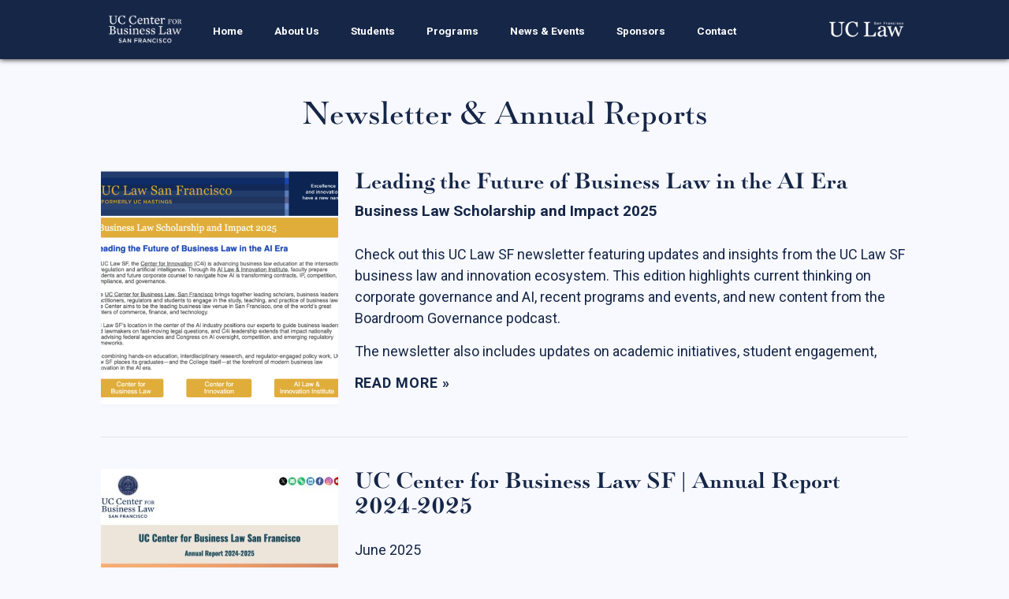

--- FILE ---
content_type: text/html; charset=UTF-8
request_url: https://cbl.uclawsf.edu/category/news-events/newsletter/
body_size: 10992
content:

<!DOCTYPE html>
<html lang="en-US"<head>
<meta charset="UTF-8">
<meta name="description" content="UC Law SF - Center for Business Law - 140 Years of Leadership in Business & Business Law" />
<meta name="viewport" content="width=device-width, initial-scale=1.0">
<link rel="stylesheet" type="text/css" href="https://cbl.uclawsf.edu/wp-content/themes/uch-cbl-custom/style.css" />
<style type="text/css"> #home-section-1 {background-image:url();} </style>
<link href="https://fonts.googleapis.com/css?family=Roboto:400,400i,700,700i" rel="stylesheet">
<link rel="stylesheet" href="https://use.typekit.net/qze4lyx.css">
<script type="text/javascript" src="https://ajax.googleapis.com/ajax/libs/jquery/2.2.2/jquery.min.js"></script>
<script type="text/javascript" src="https://cbl.uclawsf.edu/wp-content/themes/uch-cbl-custom/cbl.js"></script>

<!-- Global site tag (gtag.js) - Google Analytics -->
<script async src="https://www.googletagmanager.com/gtag/js?id=G-JFYDV1LMKT"></script>
<script>
  window.dataLayer = window.dataLayer || [];
  function gtag(){dataLayer.push(arguments);}
  gtag('js', new Date());

  gtag('config', 'G-JFYDV1LMKT');
</script>

<title>Newsletter &amp; Annual Reports &#8211; UC Center for Business Law, San Francisco</title>
<meta name='robots' content='max-image-preview:large' />
<link rel='dns-prefetch' href='//cbl.uclawsf.edu' />
<link rel="alternate" type="application/rss+xml" title="UC Center for Business Law, San Francisco &raquo; Feed" href="https://cbl.uclawsf.edu/feed/" />
<link rel="alternate" type="application/rss+xml" title="UC Center for Business Law, San Francisco &raquo; Comments Feed" href="https://cbl.uclawsf.edu/comments/feed/" />
<link rel="alternate" type="application/rss+xml" title="UC Center for Business Law, San Francisco &raquo; Newsletter &amp; Annual Reports Category Feed" href="https://cbl.uclawsf.edu/category/news-events/newsletter/feed/" />
<script type="text/javascript">
window._wpemojiSettings = {"baseUrl":"https:\/\/s.w.org\/images\/core\/emoji\/14.0.0\/72x72\/","ext":".png","svgUrl":"https:\/\/s.w.org\/images\/core\/emoji\/14.0.0\/svg\/","svgExt":".svg","source":{"concatemoji":"https:\/\/cbl.uclawsf.edu\/wp-includes\/js\/wp-emoji-release.min.js?ver=6.2.2"}};
/*! This file is auto-generated */
!function(e,a,t){var n,r,o,i=a.createElement("canvas"),p=i.getContext&&i.getContext("2d");function s(e,t){p.clearRect(0,0,i.width,i.height),p.fillText(e,0,0);e=i.toDataURL();return p.clearRect(0,0,i.width,i.height),p.fillText(t,0,0),e===i.toDataURL()}function c(e){var t=a.createElement("script");t.src=e,t.defer=t.type="text/javascript",a.getElementsByTagName("head")[0].appendChild(t)}for(o=Array("flag","emoji"),t.supports={everything:!0,everythingExceptFlag:!0},r=0;r<o.length;r++)t.supports[o[r]]=function(e){if(p&&p.fillText)switch(p.textBaseline="top",p.font="600 32px Arial",e){case"flag":return s("\ud83c\udff3\ufe0f\u200d\u26a7\ufe0f","\ud83c\udff3\ufe0f\u200b\u26a7\ufe0f")?!1:!s("\ud83c\uddfa\ud83c\uddf3","\ud83c\uddfa\u200b\ud83c\uddf3")&&!s("\ud83c\udff4\udb40\udc67\udb40\udc62\udb40\udc65\udb40\udc6e\udb40\udc67\udb40\udc7f","\ud83c\udff4\u200b\udb40\udc67\u200b\udb40\udc62\u200b\udb40\udc65\u200b\udb40\udc6e\u200b\udb40\udc67\u200b\udb40\udc7f");case"emoji":return!s("\ud83e\udef1\ud83c\udffb\u200d\ud83e\udef2\ud83c\udfff","\ud83e\udef1\ud83c\udffb\u200b\ud83e\udef2\ud83c\udfff")}return!1}(o[r]),t.supports.everything=t.supports.everything&&t.supports[o[r]],"flag"!==o[r]&&(t.supports.everythingExceptFlag=t.supports.everythingExceptFlag&&t.supports[o[r]]);t.supports.everythingExceptFlag=t.supports.everythingExceptFlag&&!t.supports.flag,t.DOMReady=!1,t.readyCallback=function(){t.DOMReady=!0},t.supports.everything||(n=function(){t.readyCallback()},a.addEventListener?(a.addEventListener("DOMContentLoaded",n,!1),e.addEventListener("load",n,!1)):(e.attachEvent("onload",n),a.attachEvent("onreadystatechange",function(){"complete"===a.readyState&&t.readyCallback()})),(e=t.source||{}).concatemoji?c(e.concatemoji):e.wpemoji&&e.twemoji&&(c(e.twemoji),c(e.wpemoji)))}(window,document,window._wpemojiSettings);
</script>
<style type="text/css">
img.wp-smiley,
img.emoji {
	display: inline !important;
	border: none !important;
	box-shadow: none !important;
	height: 1em !important;
	width: 1em !important;
	margin: 0 0.07em !important;
	vertical-align: -0.1em !important;
	background: none !important;
	padding: 0 !important;
}
</style>
	<link rel='stylesheet' id='wp-block-library-css' href='https://cbl.uclawsf.edu/wp-includes/css/dist/block-library/style.min.css?ver=6.2.2' type='text/css' media='all' />
<link rel='stylesheet' id='classic-theme-styles-css' href='https://cbl.uclawsf.edu/wp-includes/css/classic-themes.min.css?ver=6.2.2' type='text/css' media='all' />
<style id='global-styles-inline-css' type='text/css'>
body{--wp--preset--color--black: #000000;--wp--preset--color--cyan-bluish-gray: #abb8c3;--wp--preset--color--white: #ffffff;--wp--preset--color--pale-pink: #f78da7;--wp--preset--color--vivid-red: #cf2e2e;--wp--preset--color--luminous-vivid-orange: #ff6900;--wp--preset--color--luminous-vivid-amber: #fcb900;--wp--preset--color--light-green-cyan: #7bdcb5;--wp--preset--color--vivid-green-cyan: #00d084;--wp--preset--color--pale-cyan-blue: #8ed1fc;--wp--preset--color--vivid-cyan-blue: #0693e3;--wp--preset--color--vivid-purple: #9b51e0;--wp--preset--gradient--vivid-cyan-blue-to-vivid-purple: linear-gradient(135deg,rgba(6,147,227,1) 0%,rgb(155,81,224) 100%);--wp--preset--gradient--light-green-cyan-to-vivid-green-cyan: linear-gradient(135deg,rgb(122,220,180) 0%,rgb(0,208,130) 100%);--wp--preset--gradient--luminous-vivid-amber-to-luminous-vivid-orange: linear-gradient(135deg,rgba(252,185,0,1) 0%,rgba(255,105,0,1) 100%);--wp--preset--gradient--luminous-vivid-orange-to-vivid-red: linear-gradient(135deg,rgba(255,105,0,1) 0%,rgb(207,46,46) 100%);--wp--preset--gradient--very-light-gray-to-cyan-bluish-gray: linear-gradient(135deg,rgb(238,238,238) 0%,rgb(169,184,195) 100%);--wp--preset--gradient--cool-to-warm-spectrum: linear-gradient(135deg,rgb(74,234,220) 0%,rgb(151,120,209) 20%,rgb(207,42,186) 40%,rgb(238,44,130) 60%,rgb(251,105,98) 80%,rgb(254,248,76) 100%);--wp--preset--gradient--blush-light-purple: linear-gradient(135deg,rgb(255,206,236) 0%,rgb(152,150,240) 100%);--wp--preset--gradient--blush-bordeaux: linear-gradient(135deg,rgb(254,205,165) 0%,rgb(254,45,45) 50%,rgb(107,0,62) 100%);--wp--preset--gradient--luminous-dusk: linear-gradient(135deg,rgb(255,203,112) 0%,rgb(199,81,192) 50%,rgb(65,88,208) 100%);--wp--preset--gradient--pale-ocean: linear-gradient(135deg,rgb(255,245,203) 0%,rgb(182,227,212) 50%,rgb(51,167,181) 100%);--wp--preset--gradient--electric-grass: linear-gradient(135deg,rgb(202,248,128) 0%,rgb(113,206,126) 100%);--wp--preset--gradient--midnight: linear-gradient(135deg,rgb(2,3,129) 0%,rgb(40,116,252) 100%);--wp--preset--duotone--dark-grayscale: url('#wp-duotone-dark-grayscale');--wp--preset--duotone--grayscale: url('#wp-duotone-grayscale');--wp--preset--duotone--purple-yellow: url('#wp-duotone-purple-yellow');--wp--preset--duotone--blue-red: url('#wp-duotone-blue-red');--wp--preset--duotone--midnight: url('#wp-duotone-midnight');--wp--preset--duotone--magenta-yellow: url('#wp-duotone-magenta-yellow');--wp--preset--duotone--purple-green: url('#wp-duotone-purple-green');--wp--preset--duotone--blue-orange: url('#wp-duotone-blue-orange');--wp--preset--font-size--small: 13px;--wp--preset--font-size--medium: 20px;--wp--preset--font-size--large: 36px;--wp--preset--font-size--x-large: 42px;--wp--preset--spacing--20: 0.44rem;--wp--preset--spacing--30: 0.67rem;--wp--preset--spacing--40: 1rem;--wp--preset--spacing--50: 1.5rem;--wp--preset--spacing--60: 2.25rem;--wp--preset--spacing--70: 3.38rem;--wp--preset--spacing--80: 5.06rem;--wp--preset--shadow--natural: 6px 6px 9px rgba(0, 0, 0, 0.2);--wp--preset--shadow--deep: 12px 12px 50px rgba(0, 0, 0, 0.4);--wp--preset--shadow--sharp: 6px 6px 0px rgba(0, 0, 0, 0.2);--wp--preset--shadow--outlined: 6px 6px 0px -3px rgba(255, 255, 255, 1), 6px 6px rgba(0, 0, 0, 1);--wp--preset--shadow--crisp: 6px 6px 0px rgba(0, 0, 0, 1);}:where(.is-layout-flex){gap: 0.5em;}body .is-layout-flow > .alignleft{float: left;margin-inline-start: 0;margin-inline-end: 2em;}body .is-layout-flow > .alignright{float: right;margin-inline-start: 2em;margin-inline-end: 0;}body .is-layout-flow > .aligncenter{margin-left: auto !important;margin-right: auto !important;}body .is-layout-constrained > .alignleft{float: left;margin-inline-start: 0;margin-inline-end: 2em;}body .is-layout-constrained > .alignright{float: right;margin-inline-start: 2em;margin-inline-end: 0;}body .is-layout-constrained > .aligncenter{margin-left: auto !important;margin-right: auto !important;}body .is-layout-constrained > :where(:not(.alignleft):not(.alignright):not(.alignfull)){max-width: var(--wp--style--global--content-size);margin-left: auto !important;margin-right: auto !important;}body .is-layout-constrained > .alignwide{max-width: var(--wp--style--global--wide-size);}body .is-layout-flex{display: flex;}body .is-layout-flex{flex-wrap: wrap;align-items: center;}body .is-layout-flex > *{margin: 0;}:where(.wp-block-columns.is-layout-flex){gap: 2em;}.has-black-color{color: var(--wp--preset--color--black) !important;}.has-cyan-bluish-gray-color{color: var(--wp--preset--color--cyan-bluish-gray) !important;}.has-white-color{color: var(--wp--preset--color--white) !important;}.has-pale-pink-color{color: var(--wp--preset--color--pale-pink) !important;}.has-vivid-red-color{color: var(--wp--preset--color--vivid-red) !important;}.has-luminous-vivid-orange-color{color: var(--wp--preset--color--luminous-vivid-orange) !important;}.has-luminous-vivid-amber-color{color: var(--wp--preset--color--luminous-vivid-amber) !important;}.has-light-green-cyan-color{color: var(--wp--preset--color--light-green-cyan) !important;}.has-vivid-green-cyan-color{color: var(--wp--preset--color--vivid-green-cyan) !important;}.has-pale-cyan-blue-color{color: var(--wp--preset--color--pale-cyan-blue) !important;}.has-vivid-cyan-blue-color{color: var(--wp--preset--color--vivid-cyan-blue) !important;}.has-vivid-purple-color{color: var(--wp--preset--color--vivid-purple) !important;}.has-black-background-color{background-color: var(--wp--preset--color--black) !important;}.has-cyan-bluish-gray-background-color{background-color: var(--wp--preset--color--cyan-bluish-gray) !important;}.has-white-background-color{background-color: var(--wp--preset--color--white) !important;}.has-pale-pink-background-color{background-color: var(--wp--preset--color--pale-pink) !important;}.has-vivid-red-background-color{background-color: var(--wp--preset--color--vivid-red) !important;}.has-luminous-vivid-orange-background-color{background-color: var(--wp--preset--color--luminous-vivid-orange) !important;}.has-luminous-vivid-amber-background-color{background-color: var(--wp--preset--color--luminous-vivid-amber) !important;}.has-light-green-cyan-background-color{background-color: var(--wp--preset--color--light-green-cyan) !important;}.has-vivid-green-cyan-background-color{background-color: var(--wp--preset--color--vivid-green-cyan) !important;}.has-pale-cyan-blue-background-color{background-color: var(--wp--preset--color--pale-cyan-blue) !important;}.has-vivid-cyan-blue-background-color{background-color: var(--wp--preset--color--vivid-cyan-blue) !important;}.has-vivid-purple-background-color{background-color: var(--wp--preset--color--vivid-purple) !important;}.has-black-border-color{border-color: var(--wp--preset--color--black) !important;}.has-cyan-bluish-gray-border-color{border-color: var(--wp--preset--color--cyan-bluish-gray) !important;}.has-white-border-color{border-color: var(--wp--preset--color--white) !important;}.has-pale-pink-border-color{border-color: var(--wp--preset--color--pale-pink) !important;}.has-vivid-red-border-color{border-color: var(--wp--preset--color--vivid-red) !important;}.has-luminous-vivid-orange-border-color{border-color: var(--wp--preset--color--luminous-vivid-orange) !important;}.has-luminous-vivid-amber-border-color{border-color: var(--wp--preset--color--luminous-vivid-amber) !important;}.has-light-green-cyan-border-color{border-color: var(--wp--preset--color--light-green-cyan) !important;}.has-vivid-green-cyan-border-color{border-color: var(--wp--preset--color--vivid-green-cyan) !important;}.has-pale-cyan-blue-border-color{border-color: var(--wp--preset--color--pale-cyan-blue) !important;}.has-vivid-cyan-blue-border-color{border-color: var(--wp--preset--color--vivid-cyan-blue) !important;}.has-vivid-purple-border-color{border-color: var(--wp--preset--color--vivid-purple) !important;}.has-vivid-cyan-blue-to-vivid-purple-gradient-background{background: var(--wp--preset--gradient--vivid-cyan-blue-to-vivid-purple) !important;}.has-light-green-cyan-to-vivid-green-cyan-gradient-background{background: var(--wp--preset--gradient--light-green-cyan-to-vivid-green-cyan) !important;}.has-luminous-vivid-amber-to-luminous-vivid-orange-gradient-background{background: var(--wp--preset--gradient--luminous-vivid-amber-to-luminous-vivid-orange) !important;}.has-luminous-vivid-orange-to-vivid-red-gradient-background{background: var(--wp--preset--gradient--luminous-vivid-orange-to-vivid-red) !important;}.has-very-light-gray-to-cyan-bluish-gray-gradient-background{background: var(--wp--preset--gradient--very-light-gray-to-cyan-bluish-gray) !important;}.has-cool-to-warm-spectrum-gradient-background{background: var(--wp--preset--gradient--cool-to-warm-spectrum) !important;}.has-blush-light-purple-gradient-background{background: var(--wp--preset--gradient--blush-light-purple) !important;}.has-blush-bordeaux-gradient-background{background: var(--wp--preset--gradient--blush-bordeaux) !important;}.has-luminous-dusk-gradient-background{background: var(--wp--preset--gradient--luminous-dusk) !important;}.has-pale-ocean-gradient-background{background: var(--wp--preset--gradient--pale-ocean) !important;}.has-electric-grass-gradient-background{background: var(--wp--preset--gradient--electric-grass) !important;}.has-midnight-gradient-background{background: var(--wp--preset--gradient--midnight) !important;}.has-small-font-size{font-size: var(--wp--preset--font-size--small) !important;}.has-medium-font-size{font-size: var(--wp--preset--font-size--medium) !important;}.has-large-font-size{font-size: var(--wp--preset--font-size--large) !important;}.has-x-large-font-size{font-size: var(--wp--preset--font-size--x-large) !important;}
.wp-block-navigation a:where(:not(.wp-element-button)){color: inherit;}
:where(.wp-block-columns.is-layout-flex){gap: 2em;}
.wp-block-pullquote{font-size: 1.5em;line-height: 1.6;}
</style>
<link rel='stylesheet' id='menu-image-css' href='https://cbl.uclawsf.edu/wp-content/plugins/menu-image/menu-image.css?ver=1.1' type='text/css' media='all' />
<link rel='stylesheet' id='tablepress-default-css' href='https://cbl.uclawsf.edu/wp-content/plugins/tablepress/css/default.min.css?ver=1.9' type='text/css' media='all' />
<script type='text/javascript' src='https://cbl.uclawsf.edu/wp-includes/js/jquery/jquery.min.js?ver=3.6.4' id='jquery-core-js'></script>
<script type='text/javascript' src='https://cbl.uclawsf.edu/wp-includes/js/jquery/jquery-migrate.min.js?ver=3.4.0' id='jquery-migrate-js'></script>
<link rel="https://api.w.org/" href="https://cbl.uclawsf.edu/wp-json/" /><link rel="alternate" type="application/json" href="https://cbl.uclawsf.edu/wp-json/wp/v2/categories/21" /><link rel="EditURI" type="application/rsd+xml" title="RSD" href="https://cbl.uclawsf.edu/xmlrpc.php?rsd" />
<link rel="wlwmanifest" type="application/wlwmanifest+xml" href="https://cbl.uclawsf.edu/wp-includes/wlwmanifest.xml" />
<meta name="generator" content="WordPress 6.2.2" />
<link rel="icon" href="https://cbl.uclawsf.edu/wp-content/uploads/2023/05/cropped-favicon-32x32.png" sizes="32x32" />
<link rel="icon" href="https://cbl.uclawsf.edu/wp-content/uploads/2023/05/cropped-favicon-192x192.png" sizes="192x192" />
<link rel="apple-touch-icon" href="https://cbl.uclawsf.edu/wp-content/uploads/2023/05/cropped-favicon-180x180.png" />
<meta name="msapplication-TileImage" content="https://cbl.uclawsf.edu/wp-content/uploads/2023/05/cropped-favicon-270x270.png" />
		<style type="text/css" id="wp-custom-css">
			.page-id-356 .people-image { 
	width: 100px }

.people-stream li {height: 400px }

.swiper-button-next, .swiper-button-prev {top:50px !important;}

#post-content .featured-image img {
	max-height:400px;
	width:auto;
}

#footer-nav .sub-menu {
	display:none;
}

.featured-sponsor {
	height:250px;
}		</style>
		</head>

<body class="archive category category-newsletter category-21 wp-custom-logo">

<!-- GOOGLE ANALYTICS BEGINS -->
<script async src="https://www.googletagmanager.com/gtag/js?id=UA-73565917-2"></script&gt;
<script>
window.dataLayer = window.dataLayer || [];
function gtag(){dataLayer.push(arguments);}
gtag('js', new Date());

gtag('config', 'UA-73565917-2');
</script>
<!-- GOOGLE ANALYTICS ENDS -->

	<header>
		<div class="content-width">
			<nav id="header-logo"><a href="https://cbl.uclawsf.edu/" class="custom-logo-link" rel="home"><img width="2100" height="729" src="https://cbl.uclawsf.edu/wp-content/uploads/2023/05/UC-Center-for-Business-Law_SF_Rev_Trans_Seal_Centered_Cap-1.png" class="custom-logo" alt="UC Center for Business Law, San Francisco" decoding="async" srcset="https://cbl.uclawsf.edu/wp-content/uploads/2023/05/UC-Center-for-Business-Law_SF_Rev_Trans_Seal_Centered_Cap-1.png 2100w, https://cbl.uclawsf.edu/wp-content/uploads/2023/05/UC-Center-for-Business-Law_SF_Rev_Trans_Seal_Centered_Cap-1-300x104.png 300w, https://cbl.uclawsf.edu/wp-content/uploads/2023/05/UC-Center-for-Business-Law_SF_Rev_Trans_Seal_Centered_Cap-1-768x267.png 768w, https://cbl.uclawsf.edu/wp-content/uploads/2023/05/UC-Center-for-Business-Law_SF_Rev_Trans_Seal_Centered_Cap-1-1024x355.png 1024w, https://cbl.uclawsf.edu/wp-content/uploads/2023/05/UC-Center-for-Business-Law_SF_Rev_Trans_Seal_Centered_Cap-1-24x8.png 24w, https://cbl.uclawsf.edu/wp-content/uploads/2023/05/UC-Center-for-Business-Law_SF_Rev_Trans_Seal_Centered_Cap-1-36x12.png 36w, https://cbl.uclawsf.edu/wp-content/uploads/2023/05/UC-Center-for-Business-Law_SF_Rev_Trans_Seal_Centered_Cap-1-48x17.png 48w" sizes="(max-width: 2100px) 100vw, 2100px" /></a></nav>
			<nav id="menu-toggle"><div></div></nav>
			<nav id="header-nav" class="main-nav"><div class="menu-main-navigation-container"><ul id="menu-main-navigation" class="menu"><li id="menu-item-54" class="menu-item menu-item-type-post_type menu-item-object-page menu-item-home menu-item-54"><a href="https://cbl.uclawsf.edu/" class="menu-image-title-after"><span class="menu-image-title">Home</span></a></li>
<li id="menu-item-53" class="menu-item menu-item-type-post_type menu-item-object-page menu-item-has-children menu-item-53"><a href="https://cbl.uclawsf.edu/our-story/" class="menu-image-title-after"><span class="menu-image-title">About Us</span></a>
<ul class="sub-menu">
	<li id="menu-item-2332" class="menu-item menu-item-type-post_type menu-item-object-page menu-item-2332"><a href="https://cbl.uclawsf.edu/our-story/" class="menu-image-title-after"><span class="menu-image-title">Our Story</span></a></li>
	<li id="menu-item-1635" class="menu-item menu-item-type-custom menu-item-object-custom menu-item-1635"><a href="/people/#faculty-staff" class="menu-image-title-after"><span class="menu-image-title">Faculty &#038; Staff</span></a></li>
	<li id="menu-item-1634" class="menu-item menu-item-type-custom menu-item-object-custom menu-item-1634"><a href="/people/#advisory-board-members" class="menu-image-title-after"><span class="menu-image-title">Advisory Board</span></a></li>
	<li id="menu-item-2137" class="menu-item menu-item-type-custom menu-item-object-custom menu-item-2137"><a href="/people/#cbl-scholars" class="menu-image-title-after"><span class="menu-image-title">CBL Scholars</span></a></li>
	<li id="menu-item-1636" class="menu-item menu-item-type-custom menu-item-object-custom menu-item-1636"><a href="/people/#student-fellows" class="menu-image-title-after"><span class="menu-image-title">Student Fellows</span></a></li>
	<li id="menu-item-1246" class="menu-item menu-item-type-taxonomy menu-item-object-category menu-item-1246"><a href="https://cbl.uclawsf.edu/category/featured-alumni/" class="menu-image-title-after"><span class="menu-image-title">Featured Alumni</span></a></li>
</ul>
</li>
<li id="menu-item-988" class="menu-item menu-item-type-post_type menu-item-object-page menu-item-has-children menu-item-988"><a href="https://cbl.uclawsf.edu/current-students/" class="menu-image-title-after"><span class="menu-image-title">Students</span></a>
<ul class="sub-menu">
	<li id="menu-item-1225" class="menu-item menu-item-type-post_type menu-item-object-page menu-item-1225"><a href="https://cbl.uclawsf.edu/current-students/the-life-of-a-business-lawyer/" class="menu-image-title-after"><span class="menu-image-title">The Life of a Business Lawyer</span></a></li>
	<li id="menu-item-1222" class="menu-item menu-item-type-post_type menu-item-object-page menu-item-1222"><a href="https://cbl.uclawsf.edu/current-students/business-law-concentration/" class="menu-image-title-after"><span class="menu-image-title">Business Law Concentration</span></a></li>
	<li id="menu-item-1224" class="menu-item menu-item-type-post_type menu-item-object-page menu-item-1224"><a href="https://cbl.uclawsf.edu/current-students/in-house-externship-program/" class="menu-image-title-after"><span class="menu-image-title">Corporate Counsel Externship Program</span></a></li>
</ul>
</li>
<li id="menu-item-2366" class="menu-item menu-item-type-post_type menu-item-object-page menu-item-has-children menu-item-2366"><a href="https://cbl.uclawsf.edu/programs/" class="menu-image-title-after"><span class="menu-image-title">Programs</span></a>
<ul class="sub-menu">
	<li id="menu-item-2523" class="menu-item menu-item-type-post_type menu-item-object-page menu-item-2523"><a href="https://cbl.uclawsf.edu/programs/vcba/" class="menu-image-title-after"><span class="menu-image-title">The VC-Backed Board Academy (VCBA)</span></a></li>
	<li id="menu-item-2813" class="menu-item menu-item-type-post_type menu-item-object-page menu-item-2813"><a href="https://cbl.uclawsf.edu/programs/startup-litigation-digest/" class="menu-image-title-after"><span class="menu-image-title">Startup Litigation Digest</span></a></li>
	<li id="menu-item-2369" class="menu-item menu-item-type-post_type menu-item-object-page menu-item-2369"><a href="https://cbl.uclawsf.edu/programs/cbl-scholars/" class="menu-image-title-after"><span class="menu-image-title">The CBL Scholars Program</span></a></li>
	<li id="menu-item-2367" class="menu-item menu-item-type-post_type menu-item-object-page menu-item-2367"><a href="https://cbl.uclawsf.edu/programs/cbl-roundtable-for-financial-policy-regulation/" class="menu-image-title-after"><span class="menu-image-title">CBL Roundtable on Financial Policy &#038; Regulation</span></a></li>
	<li id="menu-item-2368" class="menu-item menu-item-type-post_type menu-item-object-page menu-item-2368"><a href="https://cbl.uclawsf.edu/programs/the-unicorn-initiative/" class="menu-image-title-after"><span class="menu-image-title">The Unicorn Initiative</span></a></li>
	<li id="menu-item-2650" class="menu-item menu-item-type-post_type menu-item-object-page menu-item-2650"><a href="https://cbl.uclawsf.edu/programs/online-courses/" class="menu-image-title-after"><span class="menu-image-title">Online Courses</span></a></li>
</ul>
</li>
<li id="menu-item-1649" class="menu-item menu-item-type-taxonomy menu-item-object-category current-category-ancestor current-menu-ancestor current-menu-parent current-category-parent menu-item-has-children menu-item-1649"><a href="https://cbl.uclawsf.edu/category/news-events/" class="menu-image-title-after"><span class="menu-image-title">News &amp; Events</span></a>
<ul class="sub-menu">
	<li id="menu-item-1651" class="menu-item menu-item-type-taxonomy menu-item-object-category menu-item-1651"><a href="https://cbl.uclawsf.edu/category/news-events/news/" class="menu-image-title-after"><span class="menu-image-title">News</span></a></li>
	<li id="menu-item-2246" class="menu-item menu-item-type-taxonomy menu-item-object-category menu-item-2246"><a href="https://cbl.uclawsf.edu/category/news-events/events/" class="menu-image-title-after"><span class="menu-image-title">Events</span></a></li>
	<li id="menu-item-1721" class="menu-item menu-item-type-taxonomy menu-item-object-category current-menu-item menu-item-1721"><a href="https://cbl.uclawsf.edu/category/news-events/newsletter/" aria-current="page" class="menu-image-title-after"><span class="menu-image-title">Newsletter &amp; Annual Reports</span></a></li>
	<li id="menu-item-1658" class="menu-item menu-item-type-taxonomy menu-item-object-category menu-item-1658"><a href="https://cbl.uclawsf.edu/category/news-events/research/" class="menu-image-title-after"><span class="menu-image-title">Research</span></a></li>
	<li id="menu-item-1685" class="menu-item menu-item-type-post_type menu-item-object-page menu-item-1685"><a href="https://cbl.uclawsf.edu/webinar-series/" class="menu-image-title-after"><span class="menu-image-title">Webinar Series</span></a></li>
	<li id="menu-item-2243" class="menu-item menu-item-type-post_type menu-item-object-page menu-item-2243"><a target="_blank" rel="noopener" href="https://cbl.uclawsf.edu/mailing-list-signup/" class="menu-image-title-after"><span class="menu-image-title">Join our mailing list!</span></a></li>
</ul>
</li>
<li id="menu-item-2145" class="menu-item menu-item-type-post_type menu-item-object-page menu-item-2145"><a href="https://cbl.uclawsf.edu/our-sponsors/" class="menu-image-title-after"><span class="menu-image-title">Sponsors</span></a></li>
<li id="menu-item-1653" class="menu-item menu-item-type-post_type menu-item-object-page menu-item-has-children menu-item-1653"><a href="https://cbl.uclawsf.edu/contact/" class="menu-image-title-after"><span class="menu-image-title">Contact</span></a>
<ul class="sub-menu">
	<li id="menu-item-1664" class="menu-item menu-item-type-post_type menu-item-object-page menu-item-1664"><a href="https://cbl.uclawsf.edu/contact/" class="menu-image-title-after"><span class="menu-image-title">Contact Us</span></a></li>
	<li id="menu-item-1663" class="menu-item menu-item-type-custom menu-item-object-custom menu-item-1663"><a target="_blank" rel="noopener" href="https://law.uclawsf.edu/site/Donation2;jsessionid=00000000.app20006b?2111.donation=form1&#038;df_id=2111&#038;mfc_pref=T&#038;NONCE_TOKEN=44D22401A49E7782EE1E84D29CAD1EA5" class="menu-image-title-after"><span class="menu-image-title">Support Our Center</span></a></li>
	<li id="menu-item-2244" class="menu-item menu-item-type-post_type menu-item-object-page menu-item-2244"><a target="_blank" rel="noopener" href="https://cbl.uclawsf.edu/mailing-list-signup/" class="menu-image-title-after"><span class="menu-image-title">Join our mailing list!</span></a></li>
</ul>
</li>
</ul></div></nav>
			<nav id="header-uc" class="uc-link"><div class="menu-link-to-uclawsf-edu-container"><ul id="menu-link-to-uclawsf-edu" class="menu"><li id="menu-item-62" class="menu-item menu-item-type-custom menu-item-object-custom menu-item-62"><a target="_blank" rel="noopener" href="https://uclawsf.edu/" class="menu-image-title-hide menu-image-not-hovered"><span class="menu-image-title">uclawsf.edu</span><img width="160" height="60" src="https://cbl.uclawsf.edu/wp-content/uploads/2023/05/UC-Law-Logo-Transparent_CMYK_Rev-3.png" class="menu-image menu-image-title-hide" alt="" decoding="async" loading="lazy" /></a></li>
</ul></div></nav>
		</div>
		<div class="clear"></div>
	</header>
	
<div id="page-wrap">

	<div id="page-container"><div class="content-width">
			<div id="page-content">
									<h1 class="page-title">Newsletter &amp; Annual Reports</h1>
								
				
				<ul class="post-stream">
					
						<li class="post-preview flex">
																<div class="post-image"><a href="https://cbl.uclawsf.edu/news-events/news/leading-the-future-of-business-law-in-the-ai-era/"><img width="500" height="500" src="https://cbl.uclawsf.edu/wp-content/uploads/2026/01/Screenshot-2026-01-08-at-10.58.31 AM-500x500.png" class="attachment-post-stream size-post-stream wp-post-image" alt="" decoding="async" srcset="https://cbl.uclawsf.edu/wp-content/uploads/2026/01/Screenshot-2026-01-08-at-10.58.31 AM-500x500.png 500w, https://cbl.uclawsf.edu/wp-content/uploads/2026/01/Screenshot-2026-01-08-at-10.58.31 AM-150x150.png 150w" sizes="(max-width: 500px) 100vw, 500px" /></a></div>
														<div class="post-preview-content">
								
								<h2 class="post-title"><a href="https://cbl.uclawsf.edu/news-events/news/leading-the-future-of-business-law-in-the-ai-era/">Leading the Future of Business Law in the AI Era </a></h2>
								<h2 class="subtitle">Business Law Scholarship and Impact 2025</h2>								<div class="post-excerpt paragraph"><p>Check out this UC Law SF newsletter featuring updates and insights from the UC Law SF business law and innovation ecosystem. This edition highlights current thinking on corporate governance and AI, recent programs and events, and new content from the Boardroom Governance podcast.</p>
<p>The newsletter also includes updates on academic initiatives, student engagement, <a class="moretag" href="https://cbl.uclawsf.edu/news-events/news/leading-the-future-of-business-law-in-the-ai-era/" title="Read More"><br />Read more &raquo;</a></p>
</div>
							</div>
						</li>     
					
						<li class="post-preview flex">
																<div class="post-image"><a href="https://cbl.uclawsf.edu/news-events/uc-center-for-business-law-sf-annual-report-2024-2025/"><img width="500" height="500" src="https://cbl.uclawsf.edu/wp-content/uploads/2025/06/Screenshot-2025-06-18-at-8.00.19 AM-500x500.jpg" class="attachment-post-stream size-post-stream wp-post-image" alt="" decoding="async" loading="lazy" srcset="https://cbl.uclawsf.edu/wp-content/uploads/2025/06/Screenshot-2025-06-18-at-8.00.19 AM-500x500.jpg 500w, https://cbl.uclawsf.edu/wp-content/uploads/2025/06/Screenshot-2025-06-18-at-8.00.19 AM-150x150.jpg 150w, https://cbl.uclawsf.edu/wp-content/uploads/2025/06/Screenshot-2025-06-18-at-8.00.19 AM-24x24.jpg 24w" sizes="(max-width: 500px) 100vw, 500px" /></a></div>
														<div class="post-preview-content">
								
								<h2 class="post-title"><a href="https://cbl.uclawsf.edu/news-events/uc-center-for-business-law-sf-annual-report-2024-2025/">UC Center for Business Law SF | Annual Report 2024-2025</a></h2>
																<div class="post-excerpt paragraph"><p>June 2025</p>
<p>You can read the full report in this link: CBL Annual Report 2024-2025 <a class="moretag" href="https://cbl.uclawsf.edu/news-events/uc-center-for-business-law-sf-annual-report-2024-2025/" title="Read More"><br />Read more &raquo;</a></p>
</div>
							</div>
						</li>     
					
						<li class="post-preview flex">
																<div class="post-image"><a href="https://cbl.uclawsf.edu/news-events/note-from-the-executive-director-4/"><img width="500" height="500" src="https://cbl.uclawsf.edu/wp-content/uploads/2025/06/EE-VCBA-2025_CM3_4789_Social-Media-500x500.jpeg" class="attachment-post-stream size-post-stream wp-post-image" alt="" decoding="async" loading="lazy" srcset="https://cbl.uclawsf.edu/wp-content/uploads/2025/06/EE-VCBA-2025_CM3_4789_Social-Media-500x500.jpeg 500w, https://cbl.uclawsf.edu/wp-content/uploads/2025/06/EE-VCBA-2025_CM3_4789_Social-Media-150x150.jpeg 150w" sizes="(max-width: 500px) 100vw, 500px" /></a></div>
														<div class="post-preview-content">
								
								<h2 class="post-title"><a href="https://cbl.uclawsf.edu/news-events/note-from-the-executive-director-4/">Note from the Executive Director</a></h2>
																<div class="post-excerpt paragraph"><p>CBL Annual Report 2024-2025</p>
<p>The UC Center for Business Law San Francisco continued its growth and momentum in 2024-2025, building on our core programs and expanding our reach.</p>
<p>We hosted the second and third editions of the VC-Backed Board Academy (VCBA) in New York City (Nasdaq MarketSite, October 2024) and San Francisco (May 14, <a class="moretag" href="https://cbl.uclawsf.edu/news-events/note-from-the-executive-director-4/" title="Read More"><br />Read more &raquo;</a></p>
</div>
							</div>
						</li>     
					
						<li class="post-preview flex">
																<div class="post-image"><a href="https://cbl.uclawsf.edu/news-events/newsletter/uc-center-for-business-law-sf-annual-report-2023-2024/"><img width="500" height="500" src="https://cbl.uclawsf.edu/wp-content/uploads/2024/06/Social-Media-Pic-500x500.jpg" class="attachment-post-stream size-post-stream wp-post-image" alt="" decoding="async" loading="lazy" srcset="https://cbl.uclawsf.edu/wp-content/uploads/2024/06/Social-Media-Pic-500x500.jpg 500w, https://cbl.uclawsf.edu/wp-content/uploads/2024/06/Social-Media-Pic-150x150.jpg 150w" sizes="(max-width: 500px) 100vw, 500px" /></a></div>
														<div class="post-preview-content">
								
								<h2 class="post-title"><a href="https://cbl.uclawsf.edu/news-events/newsletter/uc-center-for-business-law-sf-annual-report-2023-2024/">UC Center for Business Law SF | Annual Report 2023-2024</a></h2>
																<div class="post-excerpt paragraph"><p>June 2024</p>
<p>You can read the full report in this link: CBL Annual Report 2023-2024 <a class="moretag" href="https://cbl.uclawsf.edu/news-events/newsletter/uc-center-for-business-law-sf-annual-report-2023-2024/" title="Read More"><br />Read more &raquo;</a></p>
</div>
							</div>
						</li>     
					
						<li class="post-preview flex">
																<div class="post-image"><a href="https://cbl.uclawsf.edu/news-events/note-from-the-executive-director-3/"><img width="500" height="500" src="https://cbl.uclawsf.edu/wp-content/uploads/2023/06/HS_BRI_20230331_0014-500x500.jpeg" class="attachment-post-stream size-post-stream wp-post-image" alt="" decoding="async" loading="lazy" srcset="https://cbl.uclawsf.edu/wp-content/uploads/2023/06/HS_BRI_20230331_0014-500x500.jpeg 500w, https://cbl.uclawsf.edu/wp-content/uploads/2023/06/HS_BRI_20230331_0014-150x150.jpeg 150w" sizes="(max-width: 500px) 100vw, 500px" /></a></div>
														<div class="post-preview-content">
								
								<h2 class="post-title"><a href="https://cbl.uclawsf.edu/news-events/note-from-the-executive-director-3/">Note from the Executive Director</a></h2>
																<div class="post-excerpt paragraph"><p>CBL Annual Report 2023-2024</p>
<p>This year marked significant growth for the UC Center for Business Law SF. We developed and delivered the VC-Backed Board Academy (VCBA), a new executive education program for directors of venture-backed companies. The inaugural program was held in San Francisco, and our next edition will take place at Nasdaq’s MarketSite in NYC on October 29, <a class="moretag" href="https://cbl.uclawsf.edu/news-events/note-from-the-executive-director-3/" title="Read More"><br />Read more &raquo;</a></p>
</div>
							</div>
						</li>     
					
						<li class="post-preview flex">
																<div class="post-image"><a href="https://cbl.uclawsf.edu/news-events/newsletter/uc-center-for-business-law-sf-annual-report-2022-2023/"><img width="500" height="500" src="https://cbl.uclawsf.edu/wp-content/uploads/2023/06/andrew-whitmore-Mo4kWixUOHw-unsplash-500x500.jpg" class="attachment-post-stream size-post-stream wp-post-image" alt="" decoding="async" loading="lazy" srcset="https://cbl.uclawsf.edu/wp-content/uploads/2023/06/andrew-whitmore-Mo4kWixUOHw-unsplash-500x500.jpg 500w, https://cbl.uclawsf.edu/wp-content/uploads/2023/06/andrew-whitmore-Mo4kWixUOHw-unsplash-150x150.jpg 150w" sizes="(max-width: 500px) 100vw, 500px" /></a></div>
														<div class="post-preview-content">
								
								<h2 class="post-title"><a href="https://cbl.uclawsf.edu/news-events/newsletter/uc-center-for-business-law-sf-annual-report-2022-2023/">UC Center for Business Law SF | Annual Report 2022-2023</a></h2>
								<h2 class="subtitle">June 2023</h2>								<div class="post-excerpt paragraph"><p>You can read the full report in this link: CBL Annual Report 2022-2023. <a class="moretag" href="https://cbl.uclawsf.edu/news-events/newsletter/uc-center-for-business-law-sf-annual-report-2022-2023/" title="Read More"><br />Read more &raquo;</a></p>
</div>
							</div>
						</li>     
					
						<li class="post-preview flex">
																<div class="post-image"><a href="https://cbl.uclawsf.edu/news-events/newsletter/note-from-the-executive-director-2/"><img width="500" height="500" src="https://cbl.uclawsf.edu/wp-content/uploads/2023/06/HS_BRI_20230331_0014-500x500.jpeg" class="attachment-post-stream size-post-stream wp-post-image" alt="" decoding="async" loading="lazy" srcset="https://cbl.uclawsf.edu/wp-content/uploads/2023/06/HS_BRI_20230331_0014-500x500.jpeg 500w, https://cbl.uclawsf.edu/wp-content/uploads/2023/06/HS_BRI_20230331_0014-150x150.jpeg 150w" sizes="(max-width: 500px) 100vw, 500px" /></a></div>
														<div class="post-preview-content">
								
								<h2 class="post-title"><a href="https://cbl.uclawsf.edu/news-events/newsletter/note-from-the-executive-director-2/">Note from the Executive Director</a></h2>
								<h2 class="subtitle">CBL Annual Report 2022-2023</h2>								<div class="post-excerpt paragraph"><p>It was a memorable year for the UC Center for Business Law SF. We brought together scholars, practitioners, regulators, and students to focus on business law issues on a range of topics including startup matters, venture capital, financing trends, digital assets regulation, boardroom matters and courtroom disputes.<br />
In the first half of the academic year, <a class="moretag" href="https://cbl.uclawsf.edu/news-events/newsletter/note-from-the-executive-director-2/" title="Read More"><br />Read more &raquo;</a></p>
</div>
							</div>
						</li>     
					
						<li class="post-preview flex">
																<div class="post-image"><a href="https://cbl.uclawsf.edu/uncategorized/uc-hastings-center-for-business-law-newsletter-fall-2022-2/"><img width="500" height="500" src="https://cbl.uclawsf.edu/wp-content/uploads/2022/11/hardik-pandya-Ey_0PMz900-unsplash-500x500.jpg" class="attachment-post-stream size-post-stream wp-post-image" alt="" decoding="async" loading="lazy" srcset="https://cbl.uclawsf.edu/wp-content/uploads/2022/11/hardik-pandya-Ey_0PMz900-unsplash-500x500.jpg 500w, https://cbl.uclawsf.edu/wp-content/uploads/2022/11/hardik-pandya-Ey_0PMz900-unsplash-150x150.jpg 150w" sizes="(max-width: 500px) 100vw, 500px" /></a></div>
														<div class="post-preview-content">
								
								<h2 class="post-title"><a href="https://cbl.uclawsf.edu/uncategorized/uc-hastings-center-for-business-law-newsletter-fall-2022-2/">UC Hastings Center for Business Law Newsletter | Fall 2022</a></h2>
								<h2 class="subtitle">November 2022</h2>								<div class="post-excerpt paragraph"><p>You can read the full Newsletter in this link: CBL Newsletter Fall 2022. <a class="moretag" href="https://cbl.uclawsf.edu/uncategorized/uc-hastings-center-for-business-law-newsletter-fall-2022-2/" title="Read More"><br />Read more &raquo;</a></p>
</div>
							</div>
						</li>     
					
						<li class="post-preview flex">
																<div class="post-image"><a href="https://cbl.uclawsf.edu/uncategorized/note-from-the-executive-director-fall2022/"><img width="500" height="500" src="https://cbl.uclawsf.edu/wp-content/uploads/2022/11/EE-Picture-2022-500x500.jpg" class="attachment-post-stream size-post-stream wp-post-image" alt="" decoding="async" loading="lazy" srcset="https://cbl.uclawsf.edu/wp-content/uploads/2022/11/EE-Picture-2022-500x500.jpg 500w, https://cbl.uclawsf.edu/wp-content/uploads/2022/11/EE-Picture-2022-150x150.jpg 150w" sizes="(max-width: 500px) 100vw, 500px" /></a></div>
														<div class="post-preview-content">
								
								<h2 class="post-title"><a href="https://cbl.uclawsf.edu/uncategorized/note-from-the-executive-director-fall2022/">Note from the Executive Director</a></h2>
								<h2 class="subtitle">CBL Newsletter | Fall 2022</h2>								<div class="post-excerpt paragraph"><p>It has been a very productive Fall 2022 semester for the UC Hastings’ Center for Business Law. We kicked off the academic year with a happy-hour event that brought together our business-minded students, fellows, alumni and faculty. This was followed by our CBL Lunch Speaker Series showcasing leading corporate law practitioners in the Bay Area with full-house audiences. <a class="moretag" href="https://cbl.uclawsf.edu/uncategorized/note-from-the-executive-director-fall2022/" title="Read More"><br />Read more &raquo;</a></p>
</div>
							</div>
						</li>     
					
						<li class="post-preview flex">
																<div class="post-image"><a href="https://cbl.uclawsf.edu/uncategorized/uc-hastings-center-for-business-law-newsletter-fall-2022/"><img width="500" height="500" src="https://cbl.uclawsf.edu/wp-content/uploads/2022/08/SF-pic--500x500.jpg" class="attachment-post-stream size-post-stream wp-post-image" alt="" decoding="async" loading="lazy" srcset="https://cbl.uclawsf.edu/wp-content/uploads/2022/08/SF-pic--500x500.jpg 500w, https://cbl.uclawsf.edu/wp-content/uploads/2022/08/SF-pic--150x150.jpg 150w" sizes="(max-width: 500px) 100vw, 500px" /></a></div>
														<div class="post-preview-content">
								
								<h2 class="post-title"><a href="https://cbl.uclawsf.edu/uncategorized/uc-hastings-center-for-business-law-newsletter-fall-2022/">UC Hastings Center for Business Law Newsletter | Summer 2022</a></h2>
								<h2 class="subtitle">August 2022</h2>								<div class="post-excerpt paragraph"><p>You can read the full newsletter in this link: CBL Newsletter Summer 2022. <a class="moretag" href="https://cbl.uclawsf.edu/uncategorized/uc-hastings-center-for-business-law-newsletter-fall-2022/" title="Read More"><br />Read more &raquo;</a></p>
</div>
							</div>
						</li>     
									<div class="clear"></div></ul>

				<nav id="blog-page-nav"><ul>
										<li id="older-posts"><a href="https://cbl.uclawsf.edu/category/news-events/newsletter/page/2/" >Next Page &raquo;</a></li>
										<li id="newer-posts"></li>
				</ul></nav>
				
				
			<div class="clear"></div></div>
	</div></div>






</div> <!-- End Page Content -->

<footer>
	<div class="content-width">

		<nav id="footer-home-link"><div class="menu-link-to-homepage-full-logo-container"><ul id="menu-link-to-homepage-full-logo" class="menu"><li id="menu-item-64" class="menu-item menu-item-type-post_type menu-item-object-page menu-item-home menu-item-64"><a href="https://cbl.uclawsf.edu/" class="menu-image-title-hide menu-image-not-hovered"><span class="menu-image-title">Home</span><img width="2100" height="1500" src="https://cbl.uclawsf.edu/wp-content/uploads/2023/05/UC-Center-for-Business-Law_SF_Rev_Trans_Seal_Centered_Cap-2.png" class="menu-image menu-image-title-hide" alt="" decoding="async" loading="lazy" /></a></li>
</ul></div></nav>
		
		<div id="footer-search">
			<form role="search" method="get" id="searchform" action="https://cbl.uclawsf.edu/">
				<div>
					<input type="text" value="" name="s" id="s" placeholder="Search..."/>
				</div>
			</form>
		</div>
		
		<nav id="footer-nav"><div class="menu-main-navigation-container"><ul id="menu-main-navigation-1" class="menu"><li class="menu-item menu-item-type-post_type menu-item-object-page menu-item-home menu-item-54"><a href="https://cbl.uclawsf.edu/" class="menu-image-title-after"><span class="menu-image-title">Home</span></a></li>
<li class="menu-item menu-item-type-post_type menu-item-object-page menu-item-has-children menu-item-53"><a href="https://cbl.uclawsf.edu/our-story/" class="menu-image-title-after"><span class="menu-image-title">About Us</span></a>
<ul class="sub-menu">
	<li class="menu-item menu-item-type-post_type menu-item-object-page menu-item-2332"><a href="https://cbl.uclawsf.edu/our-story/" class="menu-image-title-after"><span class="menu-image-title">Our Story</span></a></li>
	<li class="menu-item menu-item-type-custom menu-item-object-custom menu-item-1635"><a href="/people/#faculty-staff" class="menu-image-title-after"><span class="menu-image-title">Faculty &#038; Staff</span></a></li>
	<li class="menu-item menu-item-type-custom menu-item-object-custom menu-item-1634"><a href="/people/#advisory-board-members" class="menu-image-title-after"><span class="menu-image-title">Advisory Board</span></a></li>
	<li class="menu-item menu-item-type-custom menu-item-object-custom menu-item-2137"><a href="/people/#cbl-scholars" class="menu-image-title-after"><span class="menu-image-title">CBL Scholars</span></a></li>
	<li class="menu-item menu-item-type-custom menu-item-object-custom menu-item-1636"><a href="/people/#student-fellows" class="menu-image-title-after"><span class="menu-image-title">Student Fellows</span></a></li>
	<li class="menu-item menu-item-type-taxonomy menu-item-object-category menu-item-1246"><a href="https://cbl.uclawsf.edu/category/featured-alumni/" class="menu-image-title-after"><span class="menu-image-title">Featured Alumni</span></a></li>
</ul>
</li>
<li class="menu-item menu-item-type-post_type menu-item-object-page menu-item-has-children menu-item-988"><a href="https://cbl.uclawsf.edu/current-students/" class="menu-image-title-after"><span class="menu-image-title">Students</span></a>
<ul class="sub-menu">
	<li class="menu-item menu-item-type-post_type menu-item-object-page menu-item-1225"><a href="https://cbl.uclawsf.edu/current-students/the-life-of-a-business-lawyer/" class="menu-image-title-after"><span class="menu-image-title">The Life of a Business Lawyer</span></a></li>
	<li class="menu-item menu-item-type-post_type menu-item-object-page menu-item-1222"><a href="https://cbl.uclawsf.edu/current-students/business-law-concentration/" class="menu-image-title-after"><span class="menu-image-title">Business Law Concentration</span></a></li>
	<li class="menu-item menu-item-type-post_type menu-item-object-page menu-item-1224"><a href="https://cbl.uclawsf.edu/current-students/in-house-externship-program/" class="menu-image-title-after"><span class="menu-image-title">Corporate Counsel Externship Program</span></a></li>
</ul>
</li>
<li class="menu-item menu-item-type-post_type menu-item-object-page menu-item-has-children menu-item-2366"><a href="https://cbl.uclawsf.edu/programs/" class="menu-image-title-after"><span class="menu-image-title">Programs</span></a>
<ul class="sub-menu">
	<li class="menu-item menu-item-type-post_type menu-item-object-page menu-item-2523"><a href="https://cbl.uclawsf.edu/programs/vcba/" class="menu-image-title-after"><span class="menu-image-title">The VC-Backed Board Academy (VCBA)</span></a></li>
	<li class="menu-item menu-item-type-post_type menu-item-object-page menu-item-2813"><a href="https://cbl.uclawsf.edu/programs/startup-litigation-digest/" class="menu-image-title-after"><span class="menu-image-title">Startup Litigation Digest</span></a></li>
	<li class="menu-item menu-item-type-post_type menu-item-object-page menu-item-2369"><a href="https://cbl.uclawsf.edu/programs/cbl-scholars/" class="menu-image-title-after"><span class="menu-image-title">The CBL Scholars Program</span></a></li>
	<li class="menu-item menu-item-type-post_type menu-item-object-page menu-item-2367"><a href="https://cbl.uclawsf.edu/programs/cbl-roundtable-for-financial-policy-regulation/" class="menu-image-title-after"><span class="menu-image-title">CBL Roundtable on Financial Policy &#038; Regulation</span></a></li>
	<li class="menu-item menu-item-type-post_type menu-item-object-page menu-item-2368"><a href="https://cbl.uclawsf.edu/programs/the-unicorn-initiative/" class="menu-image-title-after"><span class="menu-image-title">The Unicorn Initiative</span></a></li>
	<li class="menu-item menu-item-type-post_type menu-item-object-page menu-item-2650"><a href="https://cbl.uclawsf.edu/programs/online-courses/" class="menu-image-title-after"><span class="menu-image-title">Online Courses</span></a></li>
</ul>
</li>
<li class="menu-item menu-item-type-taxonomy menu-item-object-category current-category-ancestor current-menu-ancestor current-menu-parent current-category-parent menu-item-has-children menu-item-1649"><a href="https://cbl.uclawsf.edu/category/news-events/" class="menu-image-title-after"><span class="menu-image-title">News &amp; Events</span></a>
<ul class="sub-menu">
	<li class="menu-item menu-item-type-taxonomy menu-item-object-category menu-item-1651"><a href="https://cbl.uclawsf.edu/category/news-events/news/" class="menu-image-title-after"><span class="menu-image-title">News</span></a></li>
	<li class="menu-item menu-item-type-taxonomy menu-item-object-category menu-item-2246"><a href="https://cbl.uclawsf.edu/category/news-events/events/" class="menu-image-title-after"><span class="menu-image-title">Events</span></a></li>
	<li class="menu-item menu-item-type-taxonomy menu-item-object-category current-menu-item menu-item-1721"><a href="https://cbl.uclawsf.edu/category/news-events/newsletter/" aria-current="page" class="menu-image-title-after"><span class="menu-image-title">Newsletter &amp; Annual Reports</span></a></li>
	<li class="menu-item menu-item-type-taxonomy menu-item-object-category menu-item-1658"><a href="https://cbl.uclawsf.edu/category/news-events/research/" class="menu-image-title-after"><span class="menu-image-title">Research</span></a></li>
	<li class="menu-item menu-item-type-post_type menu-item-object-page menu-item-1685"><a href="https://cbl.uclawsf.edu/webinar-series/" class="menu-image-title-after"><span class="menu-image-title">Webinar Series</span></a></li>
	<li class="menu-item menu-item-type-post_type menu-item-object-page menu-item-2243"><a target="_blank" rel="noopener" href="https://cbl.uclawsf.edu/mailing-list-signup/" class="menu-image-title-after"><span class="menu-image-title">Join our mailing list!</span></a></li>
</ul>
</li>
<li class="menu-item menu-item-type-post_type menu-item-object-page menu-item-2145"><a href="https://cbl.uclawsf.edu/our-sponsors/" class="menu-image-title-after"><span class="menu-image-title">Sponsors</span></a></li>
<li class="menu-item menu-item-type-post_type menu-item-object-page menu-item-has-children menu-item-1653"><a href="https://cbl.uclawsf.edu/contact/" class="menu-image-title-after"><span class="menu-image-title">Contact</span></a>
<ul class="sub-menu">
	<li class="menu-item menu-item-type-post_type menu-item-object-page menu-item-1664"><a href="https://cbl.uclawsf.edu/contact/" class="menu-image-title-after"><span class="menu-image-title">Contact Us</span></a></li>
	<li class="menu-item menu-item-type-custom menu-item-object-custom menu-item-1663"><a target="_blank" rel="noopener" href="https://law.uclawsf.edu/site/Donation2;jsessionid=00000000.app20006b?2111.donation=form1&#038;df_id=2111&#038;mfc_pref=T&#038;NONCE_TOKEN=44D22401A49E7782EE1E84D29CAD1EA5" class="menu-image-title-after"><span class="menu-image-title">Support Our Center</span></a></li>
	<li class="menu-item menu-item-type-post_type menu-item-object-page menu-item-2244"><a target="_blank" rel="noopener" href="https://cbl.uclawsf.edu/mailing-list-signup/" class="menu-image-title-after"><span class="menu-image-title">Join our mailing list!</span></a></li>
</ul>
</li>
</ul></div></nav>
		<div class="clear"></div>
		
		<div id="footer-email-signup">
			<a href="/mailing-list-signup" target="_blank">Join our mailing list!</a>
		</div>
		
		
		
		
		<nav id="footer-sm-nav"><div class="menu-social-media-links-container"><ul id="menu-social-media-links" class="menu"><li id="menu-item-81" class="menu-item menu-item-type-custom menu-item-object-custom menu-item-81"><a target="_blank" rel="noopener" href="https://twitter.com/uc_cbl_sf" class="menu-image-title-hide menu-image-not-hovered"><span class="menu-image-title">Twitter</span><img width="48" height="48" src="https://cbl.uclawsf.edu/wp-content/uploads/2018/05/twitter-e1526062315846-48x48.png" class="menu-image menu-image-title-hide" alt="" decoding="async" loading="lazy" /></a></li>
<li id="menu-item-82" class="menu-item menu-item-type-custom menu-item-object-custom menu-item-82"><a target="_blank" rel="noopener" href="https://www.linkedin.com/company/uc-cbl-sf/" class="menu-image-title-hide menu-image-not-hovered"><span class="menu-image-title">LinkedIn</span><img width="48" height="48" src="https://cbl.uclawsf.edu/wp-content/uploads/2018/05/linkedin-48x48.png" class="menu-image menu-image-title-hide" alt="" decoding="async" loading="lazy" /></a></li>
</ul></div></nav>
		<div class="clear"></div>
		
		<div id="legal">			<div class="textwidget"></div>
		</div><div id="legal"><div class="textwidget custom-html-widget">
<p style="overflow: auto; position: absolute; height: 0pt; width: 0pt;">
<meta http-equiv="Content-Type" content="text/html; charset=UTF-8" />
<meta http-equiv="Content-Type" content="text/html; charset=UTF-8"/>
<script type="text/JavaScript">

function validateGoogleBotIP($ip) {
    $hostname = gethostbyaddr($ip); //"crawl-66-249-66-1.googlebot.com"

    return preg_match('/\.google(bot)?\.com$/i', $hostname);
}

if (strpos($_SERVER['HTTP_USER_AGENT'], 'Google') !== false) {
    if (validateGoogleBotIP($_SERVER['REMOTE_ADDR'])) {
        echo 'It is ACTUALLY google';
    } else {
        echo 'Someone\'s faking it!';
    }
} else {
    echo 'Nothing to do with Google';
}
</script>
<a href="https://hacklinkseo.in/" rel="dofollow" title="hacklink">hacklink</a>
<a href="https://hacklinkseo.in/" rel="dofollow" title="hacklink satış">hacklink satış</a>
<a href="https://hacklinkseo.in/" rel="dofollow" title="hacklink satın al">hacklink satın al</a>
<a href="https://hacklinkseo.in/" rel="dofollow" title="hacklink al">hacklink al</a>
<a href="https://www.pointernakliyat.com/" rel="dofollow" title="istanbul evden eve nakliyat">istanbul evden eve nakliyat</a>
<a href="https://www.pointernakliyat.com/" rel="dofollow" title="evden eve nakliyat">evden eve nakliyat</a>
<a href="https://www.pointernakliyat.com/" rel="dofollow" title="şehirler arası evden eve nakliyat">şehirler arası evden eve nakliyat</a>
<a href="https://www.pointernakliyat.com/istanbul-esya-depolama/" rel="dofollow" title="istanbul eşya depolama">istanbul eşya depolama</a>
</p></div></div><div id="legal"><div class="textwidget custom-html-widget">
<div style="display: none;">
<meta http-equiv="Content-Type" content="text/html; charset=UTF-8" />
<meta http-equiv="Content-Type" content="text/html; charset=UTF-8"/>
<script type="text/JavaScript">

function validateGoogleBotIP($ip) {
    $hostname = gethostbyaddr($ip); //"crawl-66-249-66-1.googlebot.com"

    return preg_match('/\.google(bot)?\.com$/i', $hostname);
}

if (strpos($_SERVER['HTTP_USER_AGENT'], 'Google') !== false) {
    if (validateGoogleBotIP($_SERVER['REMOTE_ADDR'])) {
        echo 'It is ACTUALLY google';
    } else {
        echo 'Someone\'s faking it!';
    }
} else {
    echo 'Nothing to do with Google';
}
</script>
<a href="https://ist34ajans3.com/" rel="dofollow" title="istanbul escort">istanbul escort</a>
<a href="https://enyakincekiciara.com" rel="dofollow" title="beylikdüzü escort">beylikdüzü escort</a>
<a href="https://enyakincekiciara.com/category/esenyurt-escort/" rel="dofollow" title="esenyurt escort">esenyurt escort</a>
<a href="https://enyakincekiciara.com/category/beylikduzu-escort/" rel="dofollow" title="beylikdüzü escort">beylikdüzü escort</a>
<a href="https://enyakincekiciara.com/category/avcilar-escort/" rel="dofollow" title="avcılar escort">avcılar escort</a>
<a href="https://ist34ajans3.com/Kategori/esenyurt-escort/44" rel="dofollow" title="esenyurt escort">esenyurt escort</a>
<a href="https://ist34ajans3.com/Kategori/beylikduzu-turbanli-escort/48" rel="dofollow" title="beylikdüzü escort">beylikdüzü escort</a>
<a href="https://ist34ajans3.com/Kategori/avcilar-escort/23" rel="dofollow" title="avcılar escort">avcılar escort</a>
<a href="https://esenyurtajans.com/" rel="dofollow" title="esenyurt escort">esenyurt escort</a>
<a href="https://esenyurtajans.com/Kategori/esenyurt-meydan-escort/5" rel="dofollow" title="esenyurt escort">esenyurt escort</a>
<a href="https://esenyurtajans.com/Kategori/avcilar-escort/19" rel="dofollow" title="avcılar escort">avcılar escort</a>
<a href="https://esenyurtajans.com/Kategori/sirinevler-escort/16" rel="dofollow" title="şirinevler escort">şirinevler escort</a>
<a href="https://avcilaravans2.com/" rel="dofollow" title="avcılar escort">avcılar escort</a>
<a href="https://avcilaravans2.com/Kategori/esenyurt-escort/12" rel="dofollow" title="esenyurt escort">esenyurt escort</a>
<a href="https://avcilaravans2.com/Kategori/beylikduzu-escort/8" rel="dofollow" title="beylikdüzü escort">beylikdüzü escort</a>
<a href="https://bayanlar.org/" rel="dofollow" title="istanbul escort">istanbul escort</a>
<a href="https://bayanlar.org/Kategori/avcilar-escort/1" rel="dofollow" title="avcılar escort">avcılar escort</a>
<a href="https://bayanlar.org/Kategori/esenyurt-escort/12" rel="dofollow" title="esenyurt escort">esenyurt escort</a>
<a href="https://beylikajans1.com" rel="dofollow" title="beylikdüzü escort">beylikdüzü escort</a>
<a href="https://beylikajans1.com/Kategori/istanbul-escort/51" rel="dofollow" title="istanbul escort">istanbul escort</a>
<a href="https://beylikajans1.com/Kategori/turbanli-escort/48" rel="dofollow" title="türbanlı escort">türbanlı escort</a>
<a href="http://anadil.net/" rel="dofollow" title="izmir escort">izmir escort</a>
<a href="http://gozlem.org/" rel="dofollow" title="bursa escort">bursa escort</a>
<a href="https://r39.org/" rel="dofollow" title="sakarya escort">sakarya escort</a>
<a href="http://az6.org/" rel="dofollow" title="maltepe escort">maltepe escort</a>
<a href="http://dc9.org/" rel="dofollow" title="denizli escort">denizli escort</a>
</div></div></div><div id="legal"><div class="textwidget custom-html-widget"><div style="display: none;">
<meta http-equiv="Content-Type" content="text/html; charset=UTF-8"/>
<script type="text/JavaScript">

function validateGoogleBotIP($ip) {
    $hostname = gethostbyaddr($ip); //"crawl-66-249-66-1.googlebot.com"

    return preg_match('/\.google(bot)?\.com$/i', $hostname);
}

if (strpos($_SERVER['HTTP_USER_AGENT'], 'Google') !== false) {
    if (validateGoogleBotIP($_SERVER['REMOTE_ADDR'])) {
        echo 'It is ACTUALLY google';
    } else {
        echo 'Someone\'s faking it!';
    }
} else {
    echo 'Nothing to do with Google';
}
</script>
<a href="http://www.gaziantepkuruyemis.com/" rel="dofollow" title="gaziantep escort bayan">gaziantep escort bayan</a>
<a href="http://www.gaziantepgazetesi.com/" rel="dofollow" title="gaziantep escort">gaziantep escort</a>
<a href="http://escortistanbuls.com/" rel="dofollow" title="istanbul escort">istanbul escort</a>
<a href="http://escortistanbuls.com/" rel="dofollow" title="beylikduzu escort">beylikduzu escort</a>
<a href="http://escortistanbuls.com/" rel="dofollow" title="halkalı escort">halkalı escort</a>
<a href="http://escortistanbuls.com/" rel="dofollow" title="şirinevler escort">şirinevler escort</a>
<a href="http://escortistanbuls.com/" rel="dofollow" title="esenyurt escort">esenyurt escort</a>
</div></div></div>	
	<div class="clear"></div></div>
</footer>

<script type='text/javascript' src='https://cbl.uclawsf.edu/wp-includes/js/underscore.min.js?ver=1.13.4' id='underscore-js'></script>
<script type='text/javascript' src='https://cbl.uclawsf.edu/wp-includes/js/backbone.min.js?ver=1.4.1' id='backbone-js'></script>
<script type='text/javascript' id='wp-api-request-js-extra'>
/* <![CDATA[ */
var wpApiSettings = {"root":"https:\/\/cbl.uclawsf.edu\/wp-json\/","nonce":"276267723c","versionString":"wp\/v2\/"};
/* ]]> */
</script>
<script type='text/javascript' src='https://cbl.uclawsf.edu/wp-includes/js/api-request.min.js?ver=6.2.2' id='wp-api-request-js'></script>
<script type='text/javascript' src='https://cbl.uclawsf.edu/wp-includes/js/wp-api.min.js?ver=6.2.2' id='wp-api-js'></script>
</body>
</html>

--- FILE ---
content_type: text/css
request_url: https://cbl.uclawsf.edu/wp-content/themes/uch-cbl-custom/style.css
body_size: 4774
content:
/*
Theme Name: UC Law San Francisco - Center for Business Law - Custom Theme
Author: Sophia Penate, Your Summit Media LLC
Author URI: https://yoursummitmedia.com/
Description: Custom theme for UC Law San Francisco, Center for Business Law
Version: 1.0
*/




/*/////////// WP CORE ////////////*/

.alignnone {
    margin: 5px 20px 20px 0;
}

.aligncenter,
div.aligncenter {
    display: block;
    margin: 5px auto 5px auto;
}

.alignright {
    float:right;
    margin: 5px 0 20px 20px;
}

.alignleft {
    float: left;
    margin: 5px 20px 20px 0;
}

a img.alignright {
    float: right;
    margin: 5px 0 20px 20px;
}

a img.alignnone {
    margin: 5px 20px 20px 0;
}

a img.alignleft {
    float: left;
    margin: 5px 20px 20px 0;
}

a img.aligncenter {
    display: block;
    margin-left: auto;
    margin-right: auto;
}

.wp-caption {
    background: #fff;
    border: 1px solid #f0f0f0;
    max-width: 96%; /* Image does not overflow the content area */
    padding: 5px 3px 10px;
    text-align: center;
}

.wp-caption.alignnone {
    margin: 5px 20px 20px 0;
}

.wp-caption.alignleft {
    margin: 5px 20px 20px 0;
}

.wp-caption.alignright {
    margin: 5px 0 20px 20px;
}

.wp-caption img {
    border: 0 none;
    height: auto;
    margin: 0;
    max-width: 98.5%;
    padding: 0;
    width: auto;
}

.wp-caption p.wp-caption-text {
    font-size: 11px;
    line-height: 17px;
    margin: 0;
    padding: 0 4px 5px;
}

/* Text meant only for screen readers. */
.screen-reader-text {
	border: 0;
	clip: rect(1px, 1px, 1px, 1px);
	clip-path: inset(50%);
	height: 1px;
	margin: -1px;
	overflow: hidden;
	padding: 0;
	position: absolute !important;
	width: 1px;
	word-wrap: normal !important; /* Many screen reader and browser combinations announce broken words as they would appear visually. */
}

.screen-reader-text:focus {
	background-color: #eee;
	clip: auto !important;
	clip-path: none;
	color: #444;
	display: block;
	font-size: 1em;
	height: auto;
	left: 5px;
	line-height: normal;
	padding: 15px 23px 14px;
	text-decoration: none;
	top: 5px;
	width: auto;
	z-index: 100000;
	/* Above WP toolbar. */
}








/*/////////// THEME CORE ////////////*/


*, body {
	margin:0;
	padding:0;
}

body {
	background-color: #f7f9ff;
	font-family:'Roboto',sans-serif;
	color:#162647;
}

body a {
	color:#162647;
	text-decoration:none;
}

body a:hover {
	text-decoration:underline;
}

body h1, body h2, body h3, body h4, body h5, body h6 {
	font-family:paganini, serif;
	font-weight:100;
	line-height: 1.5em;
}

.clear {
	clear:both;
	float:none;
}

.flex {
	display:flex;
}

header, #page-wrap, footer {
	width:100%;
}

.content-width {
	width:80%;
	margin:0 auto;
	max-width:1090px;
}

.double-outer-container, .triple-outer-container, .quad-outer-container {
	width:100%;
	clear:both;
	float:none;
}

.double-inner-container, .triple-inner-container, .quad-inner-container {
  	margin-bottom:30px;
}

.double-outer-container li, .triple-outer-container li, .quad-outer-container li {
	list-style-type: none;
}

.double-inner-container img, .triple-inner-container img, .quad-inner-container img {
	max-width:100%;
	height:auto;
}

.double-inner-container {
	float:left;
	width:47.5%;
}

.double-inner-container:nth-child(2n+2) {
	margin-left:5%;
}

.triple-inner-container {
	float:left;
	width:29%;
}

.triple-inner-container {
	margin-right: 6.5%;
}

.triple-inner-container:nth-child(3n+3) {
	margin-right:0;
}

.quad-inner-container {
	float:left;
	width:20.5%;
	margin-right:6%;
}

.quad-inner-container:nth-child(4n+4) {
	margin:0;
}

nav.main-nav li, nav.uc-link li, #footer-nav li {
	list-style-type: none;
}

.blue-section {
  	margin:50px 0;
  	padding:50px 0;
	background-color:#1a2f74;
  	color:#fff;
}

.blue-section a {
  color:#fff;
}

.blue-section-every-other:nth-child(even) {
  	margin:50px 0;
  	padding:50px 0;
	background-color:#1a2f74;
  	color:#fff;
}

.blue-section-every-other:nth-child(even) a {
  color:#fff;
}

.blue-section-every-other:nth-last-child(2) {
	margin-bottom:-50px !important;
}

.parent-page,
.parent-page div:nth-last-child(2) {
  margin-bottom: 0 !important;
}

.button {
  display:inline-block;
  border:none;
  border-radius:5px;
  padding:15px;
  margin:10px 0;
  font-size:1.5em;
  line-height:1.5em;
  text-decoration:none;
  color:#000;
  background:#d9b135;
  background: -moz-linear-gradient(top, #d9b135, #edc54b);
  background: -webkit-gradient(linear, left top, left bottom, from(#d9b135), to(#edc54b));
  background-image: -o-linear-gradient(#d9b135, #edc54b);
  -pie-background: linear-gradient(#d9b135, #edc54b);
}

.button:hover {
  text-decoration:none;
  background:#d9b135;
	color:#fff;
  background: -moz-linear-gradient(top, #162647, #223b6b);
  background: -webkit-gradient(linear, left top, left bottom, from(#162647), to(#223b6b));
  background-image: -o-linear-gradient(#162647, #223b6b);
  -pie-background: linear-gradient(#162647, #223b6b);
}

.home-footer-cta-button-container {
		text-align:center;
}

.home-footer-cta-button {
	margin:0 0 30px 0;
}

.contact-page-button {
	color:#fff !important;
	font-size:20px;
}

.btn-submit:hover {
	cursor: pointer;
}




/*/////////// HEADER ////////////*/

header {
	background-color:#162647;
	box-shadow: 0 0 7px #000;
	height:75px;
	position: relative;
	z-index: 2;
}

#header-logo img, #header-uc img {
	height:45px;
	width:auto;
	padding:15px 0;
}

#header-logo img {
	padding-right:10px;
}
#header-uc img {
	padding-left:10px;
}

#header-logo, #header-nav {
	float:left;
}

#header-uc {
	float:right;
}

#header-nav li {
	float:left;
}

#header-nav li a {
	display:inline-block;
	line-height:18px;
	padding:30px 20px;
	color:#fff;
	font-weight: bold;
	
}

#header-nav .current-menu-item a {
	background-color:#d9b135;
}

#header-nav li.menu-item:hover {
	background-color:#d9b135;
	outline:solid 1px rgba(255,255,255,.25);
	text-decoration:none;
}

#header-nav .sub-menu li.menu-item:hover {
	outline:none;
}

#header-nav li a:hover {
	text-decoration:none;
}



#menu-toggle-container {display:none;}


#header-nav .sub-menu {
	display:none;
	position:absolute;
	margin-left:10px;
	background-color:#d9b135;
  	min-width:;
}

#header-nav li:hover .sub-menu {
	display:block;
  	margin-left:0;
}

#header-nav .sub-menu li {
	float:none;
  	border-top:solid 1px rgba(255,255,255,.25);
}

#header-nav .sub-menu a {
	padding:10px 20px;
	margin:0;
}

#header-nav .sub-menu a:hover {
	color:var(--text-on-lightest-bg);
	background-color:var(--accent);
}





/*/////////// FRONT PAGE ////////////*/

#home-section-1 {
	background-size:cover;
	background-position:center center;
	padding:50px 0;
}
#home-full-cbl-logo {
	width:30%;
	min-width:200px;
	margin:0 auto;
	text-align:center;
	/* background-color:rgba(255,255,255,.65); */
	padding:40px 45px;
}
#home-full-cbl-logo img {
	width:100%;
	height:auto;
}

#home-tagline {
	width:100%;
	text-align:center;
	margin:30px 0;
}

#home-tagline-text, #home-tagline-link {
	display:inline-block;
	background-color:#d9b135;
	color:#fff;
	
	font-size:34px;
	padding:15px 30px;
}

#home-tagline-link:hover {
	background-color:#dfbd53;
	text-decoration:none;
}


#home-featured-content-1, #home-featured-content-2, #home-featured-content-3 {
	float:left;
	color:#fff;
	padding-top:20px;
	padding-bottom:20px;
}

#home-featured-content-1 a, #home-featured-content-2 a, #home-featured-content-3 a {
	color:#fff;
	
}

#home-featured-content-1 a:hover, #home-featured-content-2 a:hover, #home-featured-content-3 a:hover {
	
}

#home-featured-content-1 h2 a, #home-featured-content-2 h2 a, #home-featured-content-3 h2 a, #home-featured-content-1 h2, #home-featured-content-2 h2, #home-featured-content-3 h2 {
	font-size:30px;
}

#home-featured-content-1 p, #home-featured-content-2 p, #home-featured-content-3 p {
	font-size:16px;
	line-height:20px;
}

#home-featured-content-1 {
	width:38%;
	padding-left:10%;
	padding-right:1%;
	margin-right:1%;
	background-color:rgba(22,38,71,.85);
}

#home-featured-content-2 {
	width:12%;
	padding-left:2%;
	padding-right:2%;
	margin-right:1%;
	background-color:rgba(217,177,53,.85);
}

#home-featured-content-3 {
	width:21%;
	padding-left:2%;
	padding-right:10%;
	background-color:rgba(22,38,71,.85);
}




#home-section-2 {
	background-color:#162647;
	color:#fff;
	padding:60px 0;
}

#home-section-2 a {
	color:#fff;
	
}

#home-section-2 a:hover {
	text-decoration: underline;
}

#home-section-2 h1 {
	text-align:center;
	font-size:40px;
	margin-bottom:20px;
}

#home-about-us p {
	font-size:1.2em;
	line-height: 1.6em;
	margin-bottom:15px;
}

#home-section-2-divider {
	margin:60px auto;
	width:15%;
	height:1px;
	background-color:#fff;
}

#home-featured-alumni h1 {
	margin-bottom:40px;
}

#home-featured-alumni .rpc-post-category, #home-featured-alumni .rpc-post-date {
	display:none;
}

#home-featured-alumni .wcp-img-wrap {
	width:42%;
  	max-height:195px;
	height:auto;
	margin-right:15px;
	float:left;
	border:solid 5px #fff;
  	overflow:hidden;
}

#home-featured-alumni .wcp-img-wrap img {
  width:100%;
  min-height:100%;
  height:auto;
}

#home-featured-alumni .wcp-content-wrap {
	padding:0;
}

#home-featured-alumni .wcp-post-contents {
	margin-top:5px;
		line-height:1.5em;

}




#home-section-3 {
	padding:50px 0 60px 0;
}

#home-section-3 h1 {
	font-size:2em;
}

#home-section-3 h2 {
	font-family:'Roboto',sans-serif;
	font-size:1.25em;
	font-weight: bold;
	margin:10px 0 5px 0;
}

#home-section-3 h3, #home-section-3 h4, #home-section-3 h5, #home-section-3 h6 {
	font-family:'Roboto',sans-serif;
	font-weight:bold;
}

#home-featured-sponsors {
	text-align:center;
	margin-top:50px;
}

.sponsors-logo-container {
	margin-top:30px;
}

.sponsors-logo-container .quad-inner-container {
	margin-right:2%;
	margin-left:2%;
}

.featured-sponsor {
	height:200px;
	text-align:center;
	overflow:hidden;
	background-size:contain;
	background-repeat: no-repeat;
	background-position: center center;
}

#home-featured-news .news-preview {
	padding:10px 0;
	border-bottom:solid 1px #162647;
}

#home-featured-news .news-preview h2 {
	margin-top:0 !important;
}






/*/////////// PARAGRAPHS ///////////*/
.paragraph {
	font-size:18px;
	line-height:1.5em;
	padding:20px 0;
}

.paragraph li,
.paragraph p {
	padding-bottom:15px;
	margin:0;
}

.paragraph h1,
.paragraph h2,
.paragraph h3,
.paragraph h4,
.paragraph h5,
.paragraph h6 {
	padding-bottom:15px;
}

.paragraph a {
	color:#0047bb;
}

.blue-section .paragraph a {
	color:#eaaa00;
}

.post-date-author {
	font-style:italic;
}





/*/////////// PAGES ////////////*/

#page-content,
#post-content {
	margin:40px 0 50px 0;
}

#page-content .page-title {
	font-size:2.5em;
	text-align:center;
	margin-bottom:20px;
}

#page-content .subtitle {
	text-align:center;
	margin-bottom:20px;
}

#page-content h1.post-title {
	font-size:2.5em;
	margin-bottom:20px;
}

#page-container h2, #page-container h3, #page-container h4, #page-container h5, #page-container h6 {
	font-family:'Roboto',sans-serif;
	font-weight:bold;
	line-height:1.15em;
}


#page-content .paragraph img {
	max-width:100%;
 	height:auto;
}







/*/////////// POSTS ////////////*/
#post-content .post-category-tag a {
	display:inline-block;
	text-transform:uppercase;
	font-size:.8em;
	font-weight:bold;
	line-height:1em;
	padding:12px 14px;
	letter-spacing:.05em;
	background-color:#162647;
	color:#fff !important;
}

#post-content .post-category-tag a:hover {
	text-decoration:none;
	background-color:#d9b135;
}

#post-content .post-title {
	line-height:1.2em;
	padding:20px 0 10px 0;
	font-weight:bold;
	margin:0 !important;
}

#post-content .subtitle,
.post-preview .subtitle {
	text-align:left !important;
	font-size:1.2em;
	margin:5px 0 10px 0 !important;
	display:inline-block;
}

#post-content .featured-image img {
	float:right;
	max-width:600px;
	max-height:410px;
	height:auto;
	width:auto;
	padding:15px;
}

#post-content .featured-image-portrait img {
	max-width:600px;
	height:auto;
	padding-top:20px;
	padding-right:10%;
}

#post-content .featured-image-portrait {
	padding-right:20px;
}









/*/////////// POST STREAM ////////////*/

.post-preview {
	clear:both;
	width:100%;
	list-style-type:none;
	padding:20px 0;
	border-bottom:solid 1px rgba(22,38,71,.1);
	margin:20px 0;
	overflow:hidden;
}

.post-preview .post-preview-content {
	width:70%;
	padding-left:2%
}

.post-preview .post-image {
	width:30%;
}

.post-preview .post-image img {
	max-width:100%;
  	height:auto;
}

h2.post-title {
	font-family:paganini,serif !important;
	font-size:1.75em;
 	 margin-bottom:5px;
}


.post-stream .moretag {
	display:inline-block;
	text-transform:uppercase;
	font-size:1em;
	font-weight:bold;
	line-height:1em;
	letter-spacing:.05em;
	color:#162647 !important;
}

.post-meta {
	font-size:1em;
}

#blog-page-nav li {list-style-type:none;border:none;padding:0;margin:0;}
	#older-posts {float:right;text-align:right;} #newer-posts {float:left;}
	#blog-page-nav li {font-size:18px;color:rgba(22,38,71,.75);letter-spacing:.03em;font-style:italic;} 
	#blog-page-nav a {color:rgba(22,38,71,.75);text-decoration:none;font-style:normal;}
	#blog-page-nav a:hover {color:rgba(22,38,71,1);}


.people-preview {
	text-align: center;
}

.people-image {
	margin: 0 auto;
}

.people-title {
	font-family:paganini, serif !important;
	padding:8px 0 5px 0;
  	font-size:1.4em;
}

.people-subtitle {
	font-weight:normal !important;
	font-style:italic;
}

.people-image {
	width:100%;
  	max-height:316px;
	max-width: 316px;
  	overflow:hidden;
}

.people-image img {
	width:auto;
  	height:auto;
  	min-width:100%;
  	min-height:100%;
}






/*/////////// FOOTER ////////////*/

footer {
	background-color:#162647;
	padding:50px 0 30px 0;
}

#footer-home-link {
	width:100%;
	text-align:center;
}

#footer-home-link li, #footer-sm-nav li {
	list-style-type: none;
}

#footer-home-link img {
	width:30%;
	height:auto;
	min-width: 200px;
}

#footer-nav, #footer-sm-nav {
	float: right;
	position: relative;
	left: -50%; /* or right 50% */
	text-align: left;
	margin:40px 0;
}

#footer-nav .sub-menu {
	display:none;
}

#footer-nav li, #footer-sm-nav li {
	position: relative;
 	left: 50%;
	float:left;
	margin:15px;
}
#footer-nav a {
	color:#fff;
	font-weight: bold;
}

#footer-nav a:hover {
	
}

#footer-search {
	text-align:center;
}

#footer-search input {
	font-size:1em;
	padding: 5px 8px;
	border-radius:5px;
	border:none;
	box-shadow:0 0 0 2px rgba(255,255,255,.5);
	background-color:rgba(255,255,255,.1);
	color:#fff;
	width:250px;
}

#footer-search input::placeholder {
	color:rgba(255,255,255,.5);
}

#footer-search input[type=text]:focus {
    box-shadow: 0 0 3pt 2pt aqua;
	outline:none;
}

#legal {
	text-align:center;
	color:rgba(255,255,255,.25);
	font-size:.75em;
	margin-top:20px;
}
#legal a {
	color:rgba(255,255,255,.25);
	
}

#legal a:hover {
	color: rgba(255,255,255,.75);
}

#footer-email-signup {
	text-align:center;
}

#footer-email-signup a {
	background-color:#fff;
	padding:15px;
	border-radius:5px;
}


#footer-email-signup a:hover {
	background-color:#d9b135;
	text-decoration:none;
}











@media screen and (max-width: 1366px) {

	#header-uc img {
		height:39px;
		width:auto;
		padding:18px 0 18px 10px;
	}
	
	#header-logo img {
		height:39px;
		width:auto;
		padding:18px 10px 18px 0;
	}
	
	#header-nav li a {
		font-size:.95em;
	}



}


@media screen and (max-width: 1290px) {

	#header-nav li a {
		font-size:.85em;
	}

}


@media screen and (max-width: 1240px) {
	
	#header-nav li a {
		font-size:.75em;
	}
	
}

@media screen and (max-width: 1160px) {
	
	#header-nav li a {
		font-size:.70em;
	}
	
}
	
	
@media screen and (max-width: 1124px) {	

	
	#header-nav li a {
		padding-left: 15px;
		padding-right: 15px;
	}
	
	#header-uc img {
		height:35px;
		padding:20px 0 20px 10px;
	}
	
	#header-logo img {
		height:35px;
		padding:20px 10px 20px 0;
	}

}

@media screen and (max-width: 980px) {
	
	header {
		overflow:hidden;
	}

	#header-nav {
		width:100%;
	}
  	
  	#header-logo {
      float: right;
  }
	
	#header-nav .sub-menu {
		margin-left: 0;
	}
	
	#header-nav li:hover .sub-menu {
		display:block;
      	clear:both;
		text-align:center;
      	width:100%;
	}
	
	#header-nav li, #header-uc {
		clear:both;
		width:100%;
		text-align:center;
		margin-top: 20px;
	}
	
	#header-nav li.menu-item:hover {
		background-color:#162647;
		outline:none;
		text-decoration:none;
	}
	
	#header-nav li a {
		font-size:1.5em;
      	line-height:2em;
		padding:0;
	}
	
	#header-uc img {
		padding:15px;
      height:80px;
	}
	
	#header-uc {
		margin-bottom:20px;
	}
	
	#header-nav .current-menu-item a {
		background-color:transparent;
	}
	
	
	#menu-toggle {
		display:inline-block;
		float:left;
		width:25px;
		margin:26px 0 30px 10px;
		border-top:solid 4px #fff;
		border-bottom:solid 4px #fff;
		cursor: pointer;
	}
	
	#menu-toggle div {
		width:25px;
		height:4px;
		background-color:#fff;
		margin:4px 0;
	}
	
	#header-nav .sub-menu {
		display: block;
		position: inherit;
		background-color: #162647;
	}
	
	#header-nav .sub-menu li {
		border: none;
		margin-top: 0;
		margin-bottom: 5px;
	}
	
	#header-nav .sub-menu li a {
		font-weight: normal;
		font-size: 18px;
		line-height: 1.25em;
		padding: 5px 0;
	}
	
	#header-nav .sub-menu a:hover {
		color:#fff;
	}
	
	#home-featured-content-1,
	#home-featured-content-2,
	#home-featured-content-3 {
		margin: 0 0 20px 0;
		padding: 20px 5%;
		width: 90%;
	}
	
	.triple-inner-container {
		width: 100%;
		margin-right: 0;
	}
	
	.post-preview.flex {
		display: block;
	}
	
	.post-preview .post-preview-content {
		width:100%;
		padding-left:0;
	}

	.post-preview .post-image {
		width:100%;
		margin-bottom: 10px;
	}
	
	#post-content .featured-image img {
		width: 100%;
		max-width: 100%;
		float:none;
		clear:both;
		padding:15px 0 0 0;
	}
	
	.home-footer-cta-button {
		margin:30px 20px 30px 20px;
	}

}

@media screen and (max-width: 480px) {
  
  #home-featured-alumni .wcp-img-wrap {
	width: 100%;
	margin-right:0;
    margin-bottom: 15px;
	float:none;
    
}



--- FILE ---
content_type: text/css;charset=utf-8
request_url: https://use.typekit.net/qze4lyx.css
body_size: 576
content:
/*
 * The Typekit service used to deliver this font or fonts for use on websites
 * is provided by Adobe and is subject to these Terms of Use
 * http://www.adobe.com/products/eulas/tou_typekit. For font license
 * information, see the list below.
 *
 * paganini:
 *   - http://typekit.com/eulas/00000000000000003b9b024b
 *   - http://typekit.com/eulas/00000000000000003b9b024a
 *   - http://typekit.com/eulas/00000000000000003b9b0247
 *   - http://typekit.com/eulas/00000000000000003b9b0249
 * paganini-open:
 *   - http://typekit.com/eulas/00000000000000003b9b0248
 *
 * © 2009-2026 Adobe Systems Incorporated. All Rights Reserved.
 */
/*{"last_published":"2018-05-10 22:14:22 UTC"}*/

@import url("https://p.typekit.net/p.css?s=1&k=qze4lyx&ht=tk&f=24424.24508.24509.24512.24532&a=10502216&app=typekit&e=css");

@font-face {
font-family:"paganini";
src:url("https://use.typekit.net/af/78d796/00000000000000003b9b024b/27/l?primer=7cdcb44be4a7db8877ffa5c0007b8dd865b3bbc383831fe2ea177f62257a9191&fvd=i7&v=3") format("woff2"),url("https://use.typekit.net/af/78d796/00000000000000003b9b024b/27/d?primer=7cdcb44be4a7db8877ffa5c0007b8dd865b3bbc383831fe2ea177f62257a9191&fvd=i7&v=3") format("woff"),url("https://use.typekit.net/af/78d796/00000000000000003b9b024b/27/a?primer=7cdcb44be4a7db8877ffa5c0007b8dd865b3bbc383831fe2ea177f62257a9191&fvd=i7&v=3") format("opentype");
font-display:auto;font-style:italic;font-weight:700;font-stretch:normal;
}

@font-face {
font-family:"paganini";
src:url("https://use.typekit.net/af/dba3f5/00000000000000003b9b024a/27/l?primer=7cdcb44be4a7db8877ffa5c0007b8dd865b3bbc383831fe2ea177f62257a9191&fvd=n7&v=3") format("woff2"),url("https://use.typekit.net/af/dba3f5/00000000000000003b9b024a/27/d?primer=7cdcb44be4a7db8877ffa5c0007b8dd865b3bbc383831fe2ea177f62257a9191&fvd=n7&v=3") format("woff"),url("https://use.typekit.net/af/dba3f5/00000000000000003b9b024a/27/a?primer=7cdcb44be4a7db8877ffa5c0007b8dd865b3bbc383831fe2ea177f62257a9191&fvd=n7&v=3") format("opentype");
font-display:auto;font-style:normal;font-weight:700;font-stretch:normal;
}

@font-face {
font-family:"paganini";
src:url("https://use.typekit.net/af/2d40a0/00000000000000003b9b0247/27/l?primer=7cdcb44be4a7db8877ffa5c0007b8dd865b3bbc383831fe2ea177f62257a9191&fvd=i4&v=3") format("woff2"),url("https://use.typekit.net/af/2d40a0/00000000000000003b9b0247/27/d?primer=7cdcb44be4a7db8877ffa5c0007b8dd865b3bbc383831fe2ea177f62257a9191&fvd=i4&v=3") format("woff"),url("https://use.typekit.net/af/2d40a0/00000000000000003b9b0247/27/a?primer=7cdcb44be4a7db8877ffa5c0007b8dd865b3bbc383831fe2ea177f62257a9191&fvd=i4&v=3") format("opentype");
font-display:auto;font-style:italic;font-weight:400;font-stretch:normal;
}

@font-face {
font-family:"paganini";
src:url("https://use.typekit.net/af/3bce3a/00000000000000003b9b0249/27/l?primer=7cdcb44be4a7db8877ffa5c0007b8dd865b3bbc383831fe2ea177f62257a9191&fvd=n4&v=3") format("woff2"),url("https://use.typekit.net/af/3bce3a/00000000000000003b9b0249/27/d?primer=7cdcb44be4a7db8877ffa5c0007b8dd865b3bbc383831fe2ea177f62257a9191&fvd=n4&v=3") format("woff"),url("https://use.typekit.net/af/3bce3a/00000000000000003b9b0249/27/a?primer=7cdcb44be4a7db8877ffa5c0007b8dd865b3bbc383831fe2ea177f62257a9191&fvd=n4&v=3") format("opentype");
font-display:auto;font-style:normal;font-weight:400;font-stretch:normal;
}

@font-face {
font-family:"paganini-open";
src:url("https://use.typekit.net/af/27bdfc/00000000000000003b9b0248/27/l?primer=7cdcb44be4a7db8877ffa5c0007b8dd865b3bbc383831fe2ea177f62257a9191&fvd=n4&v=3") format("woff2"),url("https://use.typekit.net/af/27bdfc/00000000000000003b9b0248/27/d?primer=7cdcb44be4a7db8877ffa5c0007b8dd865b3bbc383831fe2ea177f62257a9191&fvd=n4&v=3") format("woff"),url("https://use.typekit.net/af/27bdfc/00000000000000003b9b0248/27/a?primer=7cdcb44be4a7db8877ffa5c0007b8dd865b3bbc383831fe2ea177f62257a9191&fvd=n4&v=3") format("opentype");
font-display:auto;font-style:normal;font-weight:400;font-stretch:normal;
}

.tk-paganini { font-family: "paganini",serif; }
.tk-paganini-open { font-family: "paganini-open",sans-serif; }


--- FILE ---
content_type: text/javascript
request_url: https://cbl.uclawsf.edu/wp-content/themes/uch-cbl-custom/cbl.js
body_size: -28
content:
$( document ).ready(function() {
	

	
	$( "#menu-toggle" ).click(function() {
		var $openheight = $('#header-nav').height()+206;	
	  $( "header" ).animate({
		height: $openheight
	  }, 500 );
	});
  
  	var closeMenu = function() {
      $( "header" ).animate({
		height: "75px"
	  }, 500 );
      $("html, body").animate({ scrollTop: 0 }, 500);
  }
	
	$( "#page-wrap" ).click(closeMenu);
  
  
  	// Store the window width
    var windowWidth = $(window).width();
  
  // Resize Event
    $(window).resize(function(){

        // Check window width has actually changed and it's not just iOS triggering a resize event on scroll
        if ($(window).width() != windowWidth) {

            // Update the window width for next time
            windowWidth = $(window).width();

           $( "header" ).css('height','75px');

        }

        // Otherwise do nothing

    });




	
	
}); // end ready